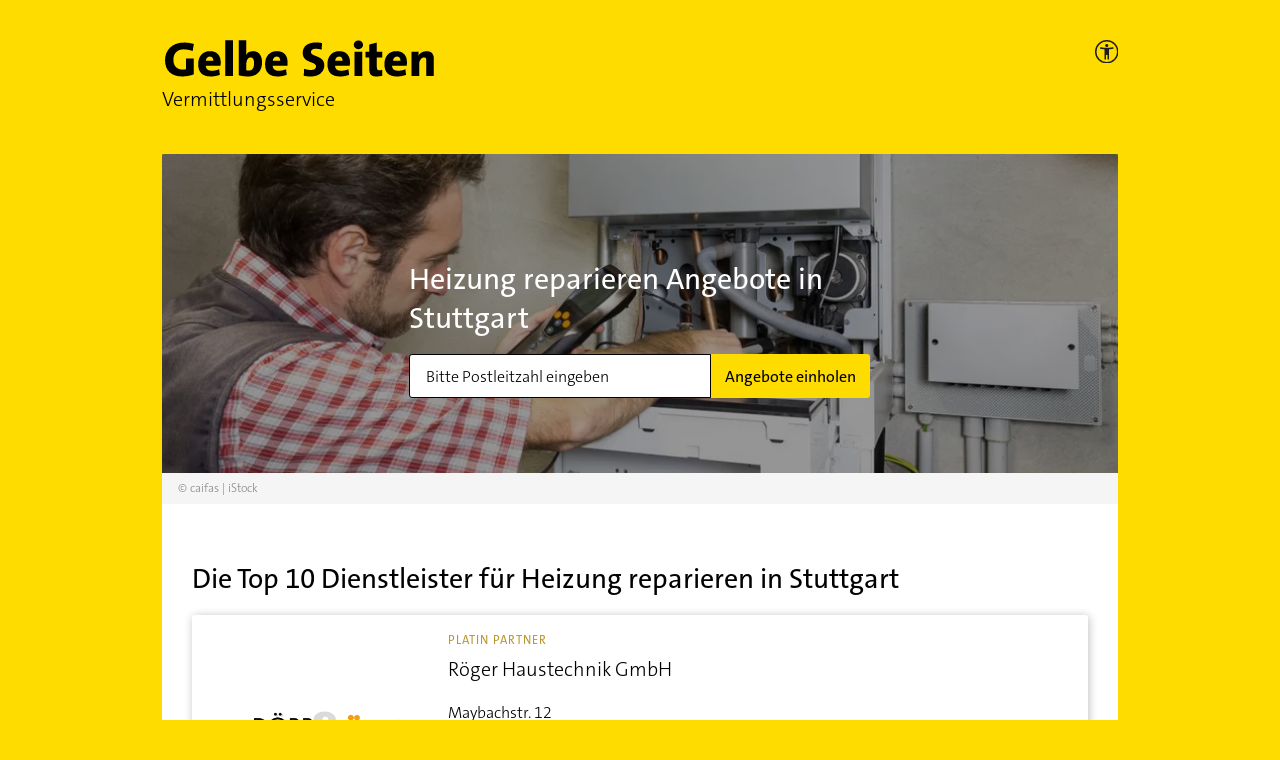

--- FILE ---
content_type: image/svg+xml
request_url: https://vermittlungsservice.gelbeseiten.de/img/svg/ic-area.svg
body_size: -123
content:
<svg width="27" height="27" xmlns="http://www.w3.org/2000/svg">
	<g fill="#000">
		<path d="M26.438 27H.562A.563.563 0 0 1 0 26.438V.562C0 .252.252 0 .562 0h25.876c.31 0 .562.252.562.562v25.876c0 .31-.252.562-.562.562zM1.125 25.875h24.75V1.125H1.125v24.75z"/>
		<path d="M7.312 23.625H3.937a.563.563 0 0 1-.562-.562v-3.375a.563.563 0 0 1 1.125 0V22.5h2.812a.563.563 0 0 1 0 1.125zm15.75-15.75a.563.563 0 0 1-.562-.563V4.5h-2.812a.563.563 0 0 1 0-1.125h3.375c.31 0 .562.252.562.562v3.375c0 .31-.252.563-.562.563z"/>
		<path d="M3.937 23.625a.563.563 0 0 1-.398-.96L22.664 3.54a.563.563 0 0 1 .796.796L4.335 23.46a.56.56 0 0 1-.398.164z"/>
	</g>
</svg>


--- FILE ---
content_type: application/javascript; charset=UTF-8
request_url: https://vermittlungsservice.gelbeseiten.de/_next/static/chunks/webpack-bddbccde0cecc1ed.js
body_size: 1272
content:
!function(){"use strict";var e={},t={};function n(r){var o=t[r];if(void 0!==o)return o.exports;var u=t[r]={exports:{}},i=!0;try{e[r](u,u.exports,n),i=!1}finally{i&&delete t[r]}return u.exports}n.m=e,function(){var e=[];n.O=function(t,r,o,u){if(!r){var i=1/0;for(l=0;l<e.length;l++){r=e[l][0],o=e[l][1],u=e[l][2];for(var c=!0,f=0;f<r.length;f++)(!1&u||i>=u)&&Object.keys(n.O).every((function(e){return n.O[e](r[f])}))?r.splice(f--,1):(c=!1,u<i&&(i=u));if(c){e.splice(l--,1);var a=o();void 0!==a&&(t=a)}}return t}u=u||0;for(var l=e.length;l>0&&e[l-1][2]>u;l--)e[l]=e[l-1];e[l]=[r,o,u]}}(),n.n=function(e){var t=e&&e.__esModule?function(){return e.default}:function(){return e};return n.d(t,{a:t}),t},function(){var e,t=Object.getPrototypeOf?function(e){return Object.getPrototypeOf(e)}:function(e){return e.__proto__};n.t=function(r,o){if(1&o&&(r=this(r)),8&o)return r;if("object"===typeof r&&r){if(4&o&&r.__esModule)return r;if(16&o&&"function"===typeof r.then)return r}var u=Object.create(null);n.r(u);var i={};e=e||[null,t({}),t([]),t(t)];for(var c=2&o&&r;"object"==typeof c&&!~e.indexOf(c);c=t(c))Object.getOwnPropertyNames(c).forEach((function(e){i[e]=function(){return r[e]}}));return i.default=function(){return r},n.d(u,i),u}}(),n.d=function(e,t){for(var r in t)n.o(t,r)&&!n.o(e,r)&&Object.defineProperty(e,r,{enumerable:!0,get:t[r]})},n.f={},n.e=function(e){return Promise.all(Object.keys(n.f).reduce((function(t,r){return n.f[r](e,t),t}),[]))},n.u=function(e){return"static/chunks/"+(405===e?"6c5d3388":e)+"."+{405:"76ebf5b4de2550e0",651:"8aaebbbff3fb4a6d",741:"5c49c5ccb4a0a8f7"}[e]+".js"},n.miniCssF=function(e){return"static/css/44d983bc28365ebe.css"},n.g=function(){if("object"===typeof globalThis)return globalThis;try{return this||new Function("return this")()}catch(e){if("object"===typeof window)return window}}(),n.o=function(e,t){return Object.prototype.hasOwnProperty.call(e,t)},function(){var e={},t="_N_E:";n.l=function(r,o,u,i){if(e[r])e[r].push(o);else{var c,f;if(void 0!==u)for(var a=document.getElementsByTagName("script"),l=0;l<a.length;l++){var s=a[l];if(s.getAttribute("src")==r||s.getAttribute("data-webpack")==t+u){c=s;break}}c||(f=!0,(c=document.createElement("script")).charset="utf-8",c.timeout=120,n.nc&&c.setAttribute("nonce",n.nc),c.setAttribute("data-webpack",t+u),c.src=n.tu(r)),e[r]=[o];var d=function(t,n){c.onerror=c.onload=null,clearTimeout(p);var o=e[r];if(delete e[r],c.parentNode&&c.parentNode.removeChild(c),o&&o.forEach((function(e){return e(n)})),t)return t(n)},p=setTimeout(d.bind(null,void 0,{type:"timeout",target:c}),12e4);c.onerror=d.bind(null,c.onerror),c.onload=d.bind(null,c.onload),f&&document.head.appendChild(c)}}}(),n.r=function(e){"undefined"!==typeof Symbol&&Symbol.toStringTag&&Object.defineProperty(e,Symbol.toStringTag,{value:"Module"}),Object.defineProperty(e,"__esModule",{value:!0})},function(){var e;n.tt=function(){return void 0===e&&(e={createScriptURL:function(e){return e}},"undefined"!==typeof trustedTypes&&trustedTypes.createPolicy&&(e=trustedTypes.createPolicy("nextjs#bundler",e))),e}}(),n.tu=function(e){return n.tt().createScriptURL(e)},n.p="/_next/",function(){var e={272:0};n.f.j=function(t,r){var o=n.o(e,t)?e[t]:void 0;if(0!==o)if(o)r.push(o[2]);else if(272!=t){var u=new Promise((function(n,r){o=e[t]=[n,r]}));r.push(o[2]=u);var i=n.p+n.u(t),c=new Error;n.l(i,(function(r){if(n.o(e,t)&&(0!==(o=e[t])&&(e[t]=void 0),o)){var u=r&&("load"===r.type?"missing":r.type),i=r&&r.target&&r.target.src;c.message="Loading chunk "+t+" failed.\n("+u+": "+i+")",c.name="ChunkLoadError",c.type=u,c.request=i,o[1](c)}}),"chunk-"+t,t)}else e[t]=0},n.O.j=function(t){return 0===e[t]};var t=function(t,r){var o,u,i=r[0],c=r[1],f=r[2],a=0;if(i.some((function(t){return 0!==e[t]}))){for(o in c)n.o(c,o)&&(n.m[o]=c[o]);if(f)var l=f(n)}for(t&&t(r);a<i.length;a++)u=i[a],n.o(e,u)&&e[u]&&e[u][0](),e[u]=0;return n.O(l)},r=self.webpackChunk_N_E=self.webpackChunk_N_E||[];r.forEach(t.bind(null,0)),r.push=t.bind(null,r.push.bind(r))}()}();